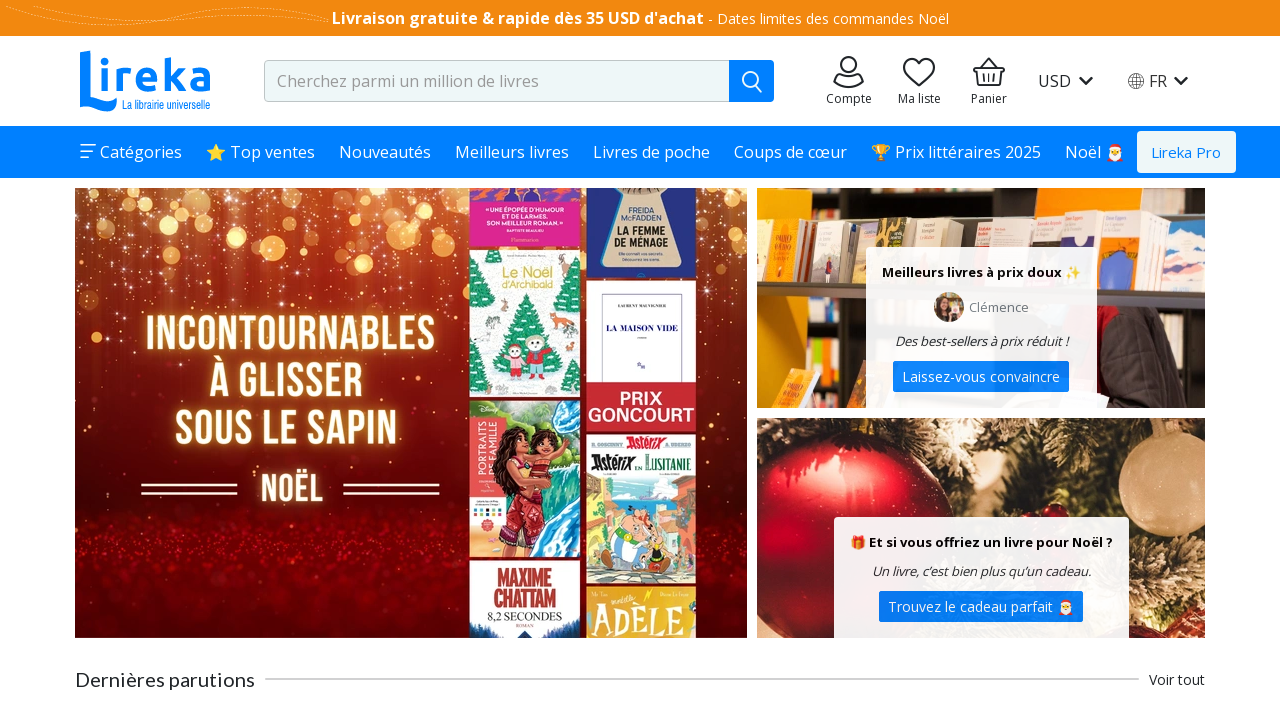

--- FILE ---
content_type: text/javascript; charset=utf-8
request_url: https://www.lireka.com/4862.e1920f1ecfb68844.js
body_size: 1539
content:
"use strict";(self.webpackChunkliber=self.webpackChunkliber||[]).push([[4862],{44862:(z,m,c)=>{c.r(m),c.d(m,{SelectLazyComponent:()=>r,SelectLazyModule:()=>a});var g=c(82740),d=c(36362),e=c(3184),h=c(90587),s=c(88660),f=c(50253),_=c(60116),S=c(19337);class i{constructor(n){this.select=n,this.events=new f.x,this.enabled=!1}onMouseEnter(){this.events.next(0)}onMouseLeave(){this.events.next(1)}ngOnInit(){this.handleDropdownEvents()}handleDropdownEvents(){this.sub=this.events.pipe((0,_.h)(n=>!1!==this.enabled),(0,S.b)(n=>this.closeImidiatelly(n))).subscribe(n=>{0===n&&this.select.open()})}closeImidiatelly(n){1===n&&this.select.close()}ngOnDestroy(){this.sub.unsubscribe()}}i.\u0275fac=function(n){return new(n||i)(e.Y36((0,e.Gpc)(()=>s.w9)))},i.\u0275dir=e.lG2({type:i,selectors:[["","ngSelectHover",""]],hostBindings:function(n,t){1&n&&e.NdJ("mouseenter",function(){return t.onMouseEnter()})("mouseleave",function(){return t.onMouseLeave()})},inputs:{enabled:["ngSelectHover","enabled"]}});const v=["select"],u=function(o){return{item:o}};function y(o,n){if(1&o&&e.GkF(0,9),2&o){const t=e.oxw().item,l=e.oxw();e.Q6J("ngTemplateOutlet",l.iconTemplate)("ngTemplateOutletContext",e.VKq(2,u,t))}}function C(o,n){if(1&o&&e._UZ(0,"i"),2&o){const t=e.oxw(2);e.Gre("cf-",t.faIcon," mr-1")}}function O(o,n){if(1&o){const t=e.EpF();e.TgZ(0,"i",10),e.NdJ("click",function(){e.CHM(t);const p=e.oxw().item;return e.oxw(),e.MAs(1).clearItem(p)}),e.qZA()}}function T(o,n){if(1&o&&(e.TgZ(0,"div",4),e.YNc(1,y,1,4,"ng-container",5),e.YNc(2,C,1,3,"i",6),e.YNc(3,O,1,0,"i",7),e.TgZ(4,"span",8),e._uU(5),e.qZA()()),2&o){const t=n.item,l=e.oxw();e.ekj("has-placeholder",l.showSearchPlaceholder),e.xp6(1),e.Q6J("ngIf",l.iconTemplate),e.xp6(1),e.Q6J("ngIf",l.faIcon),e.xp6(1),e.Q6J("ngIf",l.multiple),e.xp6(1),e.Udp("opacity",l.showSearchPlaceholder&&l.placeholderOpacity?l.placeholderOpacity:"")("color",l.showSearchPlaceholder&&l.placeholderColor?l.placeholderColor:""),e.xp6(1),e.Oqu(l.showSearchPlaceholder?l.searchPlaceholder:l.displayWith(t))}}function x(o,n){if(1&o&&e.GkF(0,9),2&o){const t=e.oxw().item,l=e.oxw();e.Q6J("ngTemplateOutlet",l.iconTemplate)("ngTemplateOutletContext",e.VKq(2,u,t))}}function b(o,n){if(1&o&&e._UZ(0,"i"),2&o){const t=e.oxw(2);e.Gre("cf-",t.faIcon," mr-1")}}function w(o,n){if(1&o&&(e.TgZ(0,"div",4),e.YNc(1,x,1,4,"ng-container",5),e.YNc(2,b,1,3,"i",6),e.TgZ(3,"span",8),e._uU(4),e.qZA()()),2&o){const t=n.item,l=e.oxw();e.xp6(1),e.Q6J("ngIf",l.iconTemplate),e.xp6(1),e.Q6J("ngIf",l.faIcon),e.xp6(2),e.Oqu(l.displayWith(t))}}class r{constructor(){this.disabled=!1,this.showSearchPlaceholder=!1,this.openStateChanged=new e.vpe,this.changeValue=new e.vpe,this.minWidth=25,this.responsive=!1,this.searchable=!1,this.openOnHover=!1,this.touched=!1,this.multiple=!1,this.hideSelected=!1,this.closeOnSelect=!0,this.clearOnBackspace=!1,this.searchFn=n=>!0,this.displayWith=n=>String(n)}set setDisabled(n){this.disabled=(0,g.Ig)(n)}ngAfterViewInit(){(this.openOnHover||this.touched)&&!this.disabled&&(this.select.focus(),this.select.open())}handleSelect(n){this.changeValue.emit(n),this.select.blur()}onOpen(){this.searchable&&(this.showSearchPlaceholder=!0,this.openStateChanged.emit(!0))}onClose(){this.searchable&&(this.showSearchPlaceholder=!1,this.select.blur(),this.openStateChanged.emit(!1))}}r.\u0275fac=function(n){return new(n||r)},r.\u0275cmp=e.Xpm({type:r,selectors:[["app-select-lazy"]],viewQuery:function(n,t){if(1&n&&e.Gf(v,5),2&n){let l;e.iGM(l=e.CRH())&&(t.select=l.first)}},inputs:{setDisabled:["disabled","setDisabled"],iconTemplate:"iconTemplate",options:"options",color:"color",minWidth:"minWidth",maxWidth:"maxWidth",responsive:"responsive",faIcon:"faIcon",searchable:"searchable",openOnHover:"openOnHover",placeholder:"placeholder",searchPlaceholder:"searchPlaceholder",notFoundText:"notFoundText",placeholderColor:"placeholderColor",placeholderOpacity:"placeholderOpacity",touched:"touched",multiple:"multiple",hideSelected:"hideSelected",closeOnSelect:"closeOnSelect",clearOnBackspace:"clearOnBackspace",value:"value",searchFn:"searchFn",displayWith:"displayWith"},outputs:{openStateChanged:"openStateChanged",changeValue:"changeValue"},decls:4,vars:20,consts:[[3,"items","ngModel","clearable","searchable","searchFn","ngSelectHover","placeholder","multiple","hideSelected","closeOnSelect","clearOnBackspace","notFoundText","virtualScroll","disabled","ngModelChange","change","open","close"],["select",""],["ng-label-tmp",""],["ng-option-tmp",""],[1,"d-flex","align-items-center"],[3,"ngTemplateOutlet","ngTemplateOutletContext",4,"ngIf"],[3,"class",4,"ngIf"],["class","cf-notif_close cf-xs mx-1",3,"click",4,"ngIf"],[1,"text-truncate"],[3,"ngTemplateOutlet","ngTemplateOutletContext"],[1,"cf-notif_close","cf-xs","mx-1",3,"click"]],template:function(n,t){1&n&&(e.TgZ(0,"ng-select",0,1),e.NdJ("ngModelChange",function(p){return t.value=p})("change",function(p){return t.handleSelect(p)})("open",function(){return t.onOpen()})("close",function(){return t.onClose()}),e.YNc(2,T,6,10,"ng-template",2),e.YNc(3,w,5,3,"ng-template",3),e.qZA()),2&n&&(e.Udp("min-width",t.responsive?"":t.minWidth+"px")("max-width",t.maxWidth&&!t.responsive?t.maxWidth+"px":""),e.ekj("flex-grow-1",t.responsive),e.Q6J("items",t.options)("ngModel",t.value)("clearable",!1)("searchable",t.searchable)("searchFn",t.searchFn)("ngSelectHover",t.openOnHover)("placeholder",t.placeholder)("multiple",t.multiple)("hideSelected",t.hideSelected)("closeOnSelect",t.closeOnSelect)("clearOnBackspace",t.clearOnBackspace)("notFoundText",t.notFoundText)("virtualScroll",!0)("disabled",t.disabled))},directives:function(){return[s.w9,h.JJ,h.On,i,s.mR,d.O5,d.tP,s.ir]},styles:[".custom-placeholder[_ngcontent-%COMP%]{color:#8b9196}.has-placeholder[_ngcontent-%COMP%]{justify-content:start!important}ng-select[_ngcontent-%COMP%]{border-radius:.25rem;transition:all .15s ease-in-out;outline:1px solid transparent}ng-select.ng-select-focused[_ngcontent-%COMP%]{outline:1px solid rgba(0,128,255,.5)}"]});class a{}a.\u0275fac=function(n){return new(n||a)},a.\u0275mod=e.oAB({type:a}),a.\u0275inj=e.cJS({imports:[[d.ez,s.A0,h.u5,h.UX]]})}}]);

--- FILE ---
content_type: text/javascript; charset=utf-8
request_url: https://www.lireka.com/common.a223f1d9498330c9.js
body_size: 4875
content:
"use strict";(self.webpackChunkliber=self.webpackChunkliber||[]).push([[8592],{71335:(v,g,o)=>{o.d(g,{p:()=>t});var e=o(3184),r=o(17643),i=o(95223),c=o(36362),a=o(75940),u=o(87514);function p(n,s){1&n&&(e._UZ(0,"div",3),e.ALo(1,"safeHtml"),e.ALo(2,"translate")),2&n&&e.Q6J("innerHTML",e.lcZ(1,1,e.lcZ(2,3,"alternate-text.ca")),e.oJD)}function h(n,s){if(1&n&&(e.TgZ(0,"div",1),e.YNc(1,p,3,5,"div",2),e.qZA()),2&n){const l=e.oxw();e.Q6J("ngSwitch",l.alternateText),e.xp6(1),e.Q6J("ngSwitchCase","ca")}}class t{constructor(s,l,m){this.route=s,this.alternateService=l,this.cdr=m,this.alternateText=this.alternateService.defaultLang}ngOnInit(){this.alternateService.getLoc(this.route).subscribe({next:s=>{this.alternateText=s,this.cdr.markForCheck()}})}}t.\u0275fac=function(s){return new(s||t)(e.Y36(r.gz),e.Y36(i._),e.Y36(e.sBO))},t.\u0275cmp=e.Xpm({type:t,selectors:[["app-alternate-text"]],decls:1,vars:1,consts:[["class","container py-3",3,"ngSwitch",4,"ngIf"],[1,"container","py-3",3,"ngSwitch"],[3,"innerHTML",4,"ngSwitchCase"],[3,"innerHTML"]],template:function(s,l){1&s&&e.YNc(0,h,2,2,"div",0),2&s&&e.Q6J("ngIf",l.alternateText)},directives:[c.O5,c.RF,c.n9],pipes:[a.z,u.X$],styles:[""],changeDetection:0})},74773:(v,g,o)=>{o.d(g,{B:()=>a});var e=o(36362),r=o(87514),i=o(74711),c=o(3184);class a{}a.\u0275fac=function(p){return new(p||a)},a.\u0275mod=c.oAB({type:a}),a.\u0275inj=c.cJS({imports:[[e.ez,r.aw,i.D]]})},85061:(v,g,o)=>{o.d(g,{H:()=>p});var e=o(50635),r=o(60048),i=o(88599);const c=r.Ps`
  query CategoriesList {
    page {
      categoriesPage {
        staticPage {
          pageTitle
          pageSubtitle
          backgroundImage {
            ...CmsImageFragment
          }
          ...SeoFragment
        }
        categories {
          icon
          iconColor
          ...StaticPageBaseFragment
          childrens {
            icon
            iconColor
            ...StaticPageBaseFragment
          }
        }
      }
    }
  }
  ${i.P.seo}
  ${i.P.cmsImage}
  ${i.P.staticPageBase}
`;var a=o(3184),u=o(30861);class p{constructor(t){this.apollo=t}getCategoriesListPage(){return this.apollo.watchQuery({query:c}).valueChanges.pipe((0,e.U)(({data:t})=>t))}}p.\u0275fac=function(t){return new(t||p)(a.LFG(u._M))},p.\u0275prov=a.Yz7({token:p,factory:p.\u0275fac,providedIn:"root"})},47654:(v,g,o)=>{o.d(g,{$:()=>i});var e=o(50253),r=o(3184);class i{constructor(){this.updateSticky=new e.x}updateStickySidebar(){this.updateSticky.next(!0)}}i.\u0275fac=function(a){return new(a||i)},i.\u0275prov=r.Yz7({token:i,factory:i.\u0275fac,providedIn:"root"})},28231:(v,g,o)=>{o.r(g),o.d(g,{NotFound404Module:()=>C});var e=o(36362),r=o(6272),i=o(43363),c=o(17643),a=o(24256),u=o(93557),p=o(63562),h=o(17144),t=o(3184),n=o(48254),s=o(44176),l=o(10211),m=o(91059),b=o(6669),E=o(71564),D=o(75940);const O=function(){return{w:2048,h:600,resize:"fill"}},A=function(){return{w:4096,h:1200,resize:"fill"}},x=function(){return{w:1024,h:300,resize:"fill"}},T=function(){return{w:512,h:150,resize:"fill"}},S=function(){return{resize:"fill"}},L=function(){return{w:512,h:150}},B=function(){return{w:1024,h:300}},w=function(){return{w:2048,h:600}},R=function(_,f,d){return{sm:_,md:f,lg:d}};function U(_,f){if(1&_){const d=t.EpF();t.TgZ(0,"div",1)(1,"picture"),t._UZ(2,"source",2),t.ALo(3,"thumb"),t.ALo(4,"thumb"),t._UZ(5,"source",3),t.ALo(6,"thumb"),t.ALo(7,"thumb"),t._UZ(8,"source",4),t.ALo(9,"thumb"),t.ALo(10,"thumb"),t.TgZ(11,"img",5),t.NdJ("onLoad",function(){return t.CHM(d),t.oxw().onLoad()}),t.ALo(12,"thumb"),t.ALo(13,"srcset"),t.qZA()(),t.TgZ(14,"div",6),t._UZ(15,"div",7),t.TgZ(16,"div",8)(17,"h1",9),t._uU(18),t.qZA(),t._UZ(19,"div",10),t.ALo(20,"safeHtml"),t._UZ(21,"app-algolia-search-lazy",11),t.qZA()()()}if(2&_){const d=f.ngIf,P=t.oxw();t.xp6(2),t.hYB("srcset","",t.xi3(3,14,null==d.backgroundImage?null:d.backgroundImage.imageUrl,t.DdM(41,O))," 1x, ",t.xi3(4,17,null==d.backgroundImage?null:d.backgroundImage.imageUrl,t.DdM(42,A))," 2x",t.LSH),t.xp6(3),t.hYB("srcset","",t.xi3(6,20,null==d.backgroundImage?null:d.backgroundImage.imageUrl,t.DdM(43,x))," 1x, ",t.xi3(7,23,null==d.backgroundImage?null:d.backgroundImage.imageUrl,t.DdM(44,O))," 2x",t.LSH),t.xp6(3),t.hYB("srcset","",t.xi3(9,26,null==d.backgroundImage?null:d.backgroundImage.imageUrl,t.DdM(45,T))," 1x, ",t.xi3(10,29,null==d.backgroundImage?null:d.backgroundImage.imageUrl,t.DdM(46,x))," 2x",t.LSH),t.xp6(3),t.Q6J("src",t.xi3(12,32,null==d.backgroundImage?null:d.backgroundImage.imageUrl,t.DdM(47,O)),t.LSH)("srcset",t.Dn7(13,35,null==d.backgroundImage?null:d.backgroundImage.imageUrl,t.DdM(48,S),t.kEZ(52,R,t.DdM(49,L),t.DdM(50,B),t.DdM(51,w))),t.LSH)("alt",null==d.backgroundImage?null:d.backgroundImage.imageAlt),t.xp6(4),t.ekj("bg-white",P.imgLoaded),t.xp6(3),t.Oqu((null==d?null:d.h1Title)||(null==d?null:d.pageTitle)),t.xp6(1),t.Q6J("innerHTML",t.lcZ(20,39,null==d?null:d.content),t.oJD),t.xp6(2),t.Q6J("outsideHeader",!0)}}class M{constructor(f,d,P,I){this.platform=f,this.response=d,this.staticPageBehaviour=P,this.seo=I,this.imgLoaded=!1}ngOnInit(){this.seo.setNoindexNofollow(),this.platform.isServer&&this.response&&this.response.status(404),this.page$=this.staticPageBehaviour.staticPage(u.rh.STATIC_PAGE_BEHAVIOR_ERROR_404).pipe((0,p.fJ)()),h.k.error.notFoundVisited({url:window.location.href})}ngOnDestroy(){this.seo.resetNoindexNoFollow()}onLoad(){this.imgLoaded=!0}}M.\u0275fac=function(f){return new(f||M)(t.Y36(n.m),t.Y36(a.Y,8),t.Y36(s.u),t.Y36(l.v))},M.\u0275cmp=t.Xpm({type:M,selectors:[["app-not-found404"]],decls:2,vars:3,consts:[["class","wrapper position-relative",4,"ngIf"],[1,"wrapper","position-relative"],["media","(min-width: 992px)",3,"srcset"],["media","(min-width: 576px)",3,"srcset"],[3,"srcset"],["loading","lazy","itemprop","image","height","512","width","150",1,"position-absolute","h-100","w-100",3,"src","srcset","alt","onLoad"],[1,"pt-4","pb-4"],[1,"position-absolute","d-block","overlay","z-0"],[1,"container","text-white","position-relative"],["data-test","not-found-title",1,"text-center","mb-4"],[1,"mb-4","wysiwyg",3,"innerHTML"],["algoliaSearchScrollAreaHeight","sm",1,"search","m-auto",3,"outsideHeader"]],template:function(f,d){1&f&&(t.YNc(0,U,22,56,"div",0),t.ALo(1,"async")),2&f&&t.Q6J("ngIf",t.lcZ(1,1,d.page$))},directives:[e.O5,m.W],pipes:[e.Ov,b.w,E.a,D.z],styles:["[_nghost-%COMP%]   .wrapper[_ngcontent-%COMP%]{min-height:60vh}[_nghost-%COMP%]   img[_ngcontent-%COMP%]{-o-object-fit:cover;object-fit:cover}[_nghost-%COMP%]   .overlay[_ngcontent-%COMP%]{background-color:#212529;opacity:.5;top:0;bottom:0;left:0;right:0}[_nghost-%COMP%]   .search[_ngcontent-%COMP%]{max-width:600px}[_nghost-%COMP%]   .wysiwyg[_ngcontent-%COMP%]  a{color:#fff!important;text-decoration:none}[_nghost-%COMP%]   .wysiwyg[_ngcontent-%COMP%]  a:hover{text-decoration:underline}"]});const F=[{path:"",component:M}];class y{}y.\u0275fac=function(f){return new(f||y)},y.\u0275mod=t.oAB({type:y}),y.\u0275inj=t.cJS({imports:[[c.Bz.forChild(F)],c.Bz]});class C{}C.\u0275fac=function(f){return new(f||C)},C.\u0275mod=t.oAB({type:C}),C.\u0275inj=t.cJS({imports:[[e.ez,i.m,y,r.X]]})},56501:(v,g,o)=>{o.d(g,{d:()=>h});var e=o(50635),r=o(60048),i=o(88599);const c=r.Ps`
  query PaymentCards {
    paymentCards {
      ...PaymentCardFragment
    }
  }
  ${i.P.paymentCard}
`,a=r.Ps`
  mutation RemovePaymentCard($cardId: ID!) {
    removePaymentCard(cardId: $cardId) {
      ok
      errors {
        ...ErrorsFragment
      }
      paymentCards {
        ...PaymentCardFragment
      }
    }
  }
  ${i.P.errors}
  ${i.P.paymentCard}
`;var u=o(3184),p=o(30861);class h{constructor(n){this.apollo=n}paymentCards$(){return this.apollo.watchQuery({query:c,fetchPolicy:"network-only"}).valueChanges.pipe((0,e.U)(n=>n.data.paymentCards),(0,e.U)(n=>n.map(s=>Object.assign(Object.assign({},s),{cardNumber:s.cardNumber.replace(/x/g,"*")}))))}removePaymentCard(n){return this.apollo.mutate({mutation:a,variables:{cardId:n},refetchQueries:[{query:c}]}).pipe((0,e.U)(s=>{var l;return null===(l=null==s?void 0:s.data)||void 0===l?void 0:l.removePaymentCard}))}}h.\u0275fac=function(n){return new(n||h)(u.LFG(p._M))},h.\u0275prov=u.Yz7({token:h,factory:h.\u0275fac,providedIn:"root"})},55384:(v,g,o)=>{o.d(g,{U:()=>i});var e=o(3184);class i{constructor(){this.active=!1}}i.\u0275fac=function(a){return new(a||i)},i.\u0275cmp=e.Xpm({type:i,selectors:[["app-breadcrumb-item"]],inputs:{active:"active"},ngContentSelectors:["*"],decls:2,vars:3,consts:[[1,"breadcrumb-item","text-truncate","d-flex"]],template:function(a,u){1&a&&(e.F$t(),e.TgZ(0,"li",0),e.Hsn(1),e.qZA()),2&a&&(e.ekj("active",u.active),e.uIk("aria-current",u.active?"page":""))},styles:['[_nghost-%COMP%]{display:flex}[_nghost-%COMP%]   .breadcrumb-item[_ngcontent-%COMP%]{padding-left:.5rem}[_nghost-%COMP%]   .breadcrumb-item[_ngcontent-%COMP%]:before{content:">";padding-right:.5rem}']})},56521:(v,g,o)=>{o.d(g,{k:()=>r});var e=o(3184);class r{}r.\u0275fac=function(c){return new(c||r)},r.\u0275cmp=e.Xpm({type:r,selectors:[["app-breadcrumbs-placeholder"]],decls:4,vars:0,consts:[["aria-label","breadcrumb"],[1,"breadcrumb","mb-0","px-0"],[1,"breadcrumb-item"]],template:function(c,a){1&c&&(e.TgZ(0,"nav",0)(1,"ol",1)(2,"li",2),e._uU(3,"\u2588"),e.qZA()()())},styles:["[_nghost-%COMP%]{display:block;background:#f6f3f3;color:#f6f3f3;width:100%;font-size:.9rem}[_nghost-%COMP%]   .breadcrumb[_ngcontent-%COMP%]{background:#f6f3f3}"],changeDetection:0})},60665:(v,g,o)=>{o.d(g,{n:()=>s});var e=o(3184),r=o(95223),i=o(17643),c=o(10214),a=o(36362),u=o(87514);const p=[[["app-breadcrumb-item"]],[["app-breadcrumb-item-right"]]],h=function(l){return[l]},t=function(l){return{loc:l}};class s{constructor(m,b){this.alternateService=m,this.route=b,this.loc$=this.alternateService.getLoc(this.route)}}s.\u0275fac=function(m){return new(m||s)(e.Y36(r._),e.Y36(i.gz))},s.\u0275cmp=e.Xpm({type:s,selectors:[["app-breadcrumbs"]],ngContentSelectors:["app-breadcrumb-item","app-breadcrumb-item-right"],decls:12,vars:13,consts:[[1,"container"],["aria-label","breadcrumb"],[1,"breadcrumb","mb-0","px-0"],[1,"breadcrumb-item"],[1,"custom-link",3,"routerLink","queryParams"],[1,"ml-auto"]],template:function(m,b){1&m&&(e.F$t(p),e.TgZ(0,"div",0)(1,"nav",1)(2,"ol",2)(3,"li",3)(4,"a",4),e.ALo(5,"localize"),e.ALo(6,"async"),e._uU(7),e.ALo(8,"translate"),e.qZA()(),e.Hsn(9),e.TgZ(10,"div",5),e.Hsn(11,1),e.qZA()()()()),2&m&&(e.xp6(4),e.Q6J("routerLink",e.VKq(9,h,e.lcZ(5,3,"/")))("queryParams",e.VKq(11,t,e.lcZ(6,5,b.loc$))),e.xp6(3),e.Oqu(e.lcZ(8,7,"UNI.homepage")))},directives:[i.yS],pipes:[c.lO,a.Ov,u.X$],styles:['[_nghost-%COMP%]{background:#f6f3f3;width:100%;display:flex;align-items:center;font-size:.9rem}[_nghost-%COMP%]   p[_ngcontent-%COMP%]{margin:0}[_nghost-%COMP%]   .container[_ngcontent-%COMP%]{padding-left:20px}[_nghost-%COMP%]   .breadcrumb[_ngcontent-%COMP%]{background:#f6f3f3}[_nghost-%COMP%]   .breadcrumb-item[_ngcontent-%COMP%] + .breadcrumb-item[_ngcontent-%COMP%]:before{content:">"}'],changeDetection:0})},25040:(v,g,o)=>{o.d(g,{I:()=>c});var e=o(3184),r=o(98528);function i(a,u){1&a&&(e.TgZ(0,"button",4),e._uU(1," \u2588 "),e.qZA()),2&a&&e.Q6J("disabled",!0)}class c{}c.\u0275fac=function(u){return new(u||c)},c.\u0275cmp=e.Xpm({type:c,selectors:[["app-pagination-placeholder"]],decls:4,vars:1,consts:[[1,"placeholder-loading"],[1,"d-flex","justify-content-center","w-100","pagination-wrapper"],[1,"pagination","mt-1","mb-1"],["class","btn btn-block mt-0",3,"disabled",4,"ngxRepeat"],[1,"btn","btn-block","mt-0",3,"disabled"]],template:function(u,p){1&u&&(e.TgZ(0,"div",0)(1,"div",1)(2,"div",2),e.YNc(3,i,2,1,"button",3),e.qZA()()()),2&u&&(e.xp6(3),e.Q6J("ngxRepeat",5))},directives:[r.XI],styles:["[_nghost-%COMP%]   .pagination-wrapper[_ngcontent-%COMP%]{border-top:2px solid rgba(112,112,112,.18);border-bottom:2px solid rgba(112,112,112,.18)}[_nghost-%COMP%]   .pagination[_ngcontent-%COMP%]{display:grid;grid-template-columns:3fr 1fr 1fr 1fr 3fr;grid-gap:15px}"],changeDetection:0})},16828:(v,g,o)=>{o.d(g,{y:()=>p});var e=o(3184),r=o(6669);const i=function(){return{w:2048}},c=function(){return{w:4096}},a=function(){return{w:1024}},u=function(){return{w:512}};class p{}p.\u0275fac=function(t){return new(t||p)},p.\u0275cmp=e.Xpm({type:p,selectors:[["app-panel"]],inputs:{backgroundImage:"backgroundImage",backgroundImageAlt:"backgroundImageAlt",title:"title",subtitle:"subtitle"},decls:21,vars:38,consts:[[1,"panel","position-relative"],["media","(min-width: 992px)",3,"srcset"],["media","(min-width: 576px)",3,"srcset"],[3,"srcset"],["loading","lazy","itemprop","image",1,"panel-bg-img","w-100","h-100","position-absolute",3,"src","alt"],[1,"w-100","h-100","gradient","gradient-black","position-absolute"],[1,"w-100","h-100","p-4","position-relative"],[1,"container","text-white"],[1,"text-truncate","mt-4","fs-h2"],[1,"md","ml-0","my-1"]],template:function(t,n){1&t&&(e.TgZ(0,"div",0)(1,"picture"),e._UZ(2,"source",1),e.ALo(3,"thumb"),e.ALo(4,"thumb"),e._UZ(5,"source",2),e.ALo(6,"thumb"),e.ALo(7,"thumb"),e._UZ(8,"source",3),e.ALo(9,"thumb"),e.ALo(10,"thumb"),e._UZ(11,"img",4),e.ALo(12,"thumb"),e.qZA(),e._UZ(13,"div",5),e.TgZ(14,"div",6)(15,"div",7)(16,"h1",8),e._uU(17),e.qZA(),e._UZ(18,"hr",9),e.TgZ(19,"span"),e._uU(20),e.qZA()()()()),2&t&&(e.xp6(2),e.hYB("srcset","",e.xi3(3,10,n.backgroundImage,e.DdM(31,i))," 1x, ",e.xi3(4,13,n.backgroundImage,e.DdM(32,c))," 2x",e.LSH),e.xp6(3),e.hYB("srcset","",e.xi3(6,16,n.backgroundImage,e.DdM(33,a))," 1x, ",e.xi3(7,19,n.backgroundImage,e.DdM(34,i))," 2x",e.LSH),e.xp6(3),e.hYB("srcset","",e.xi3(9,22,n.backgroundImage,e.DdM(35,u))," 1x, ",e.xi3(10,25,n.backgroundImage,e.DdM(36,a))," 2x",e.LSH),e.xp6(3),e.Q6J("src",e.xi3(12,28,n.backgroundImage,e.DdM(37,i)),e.LSH)("alt",n.backgroundImageAlt),e.xp6(6),e.Oqu(n.title),e.xp6(3),e.Oqu(n.subtitle))},pipes:[r.w],styles:["[_nghost-%COMP%]   .panel[_ngcontent-%COMP%]{height:210px}[_nghost-%COMP%]   .panel-bg-img[_ngcontent-%COMP%]{z-index:-2;-o-object-fit:cover;object-fit:cover}[_nghost-%COMP%]   .gradient[_ngcontent-%COMP%]{opacity:.5}[_nghost-%COMP%]   hr[_ngcontent-%COMP%]{border-color:#fff;border-width:1px}"],changeDetection:0})},1085:(v,g,o)=>{o.d(g,{Q:()=>c});var e=o(36362),r=o(74711),i=o(3184);class c{}c.\u0275fac=function(u){return new(u||c)},c.\u0275mod=i.oAB({type:c}),c.\u0275inj=i.cJS({imports:[[e.ez,r.D]]})},36292:(v,g,o)=>{o.d(g,{yb:()=>u,rS:()=>p,Iq:()=>h,Yv:()=>a});var e=o(36362),r=o(3184);const i=new r.OlP("WindowToken","undefined"!=typeof window&&window.document?{providedIn:"root",factory:()=>window}:{providedIn:"root",factory:()=>{}});var c=o(50253);class a{constructor(n,s,l){this.ngZone=n,this.document=s,this.window=l,this.copySubject=new c.x,this.copyResponse$=this.copySubject.asObservable(),this.config={}}configure(n){this.config=n}copy(n){if(!this.isSupported||!n)return this.pushCopyResponse({isSuccess:!1,content:n});const s=this.copyFromContent(n);return s?this.pushCopyResponse({content:n,isSuccess:s}):this.pushCopyResponse({isSuccess:!1,content:n})}get isSupported(){return!!this.document.queryCommandSupported&&!!this.document.queryCommandSupported("copy")&&!!this.window}isTargetValid(n){if(n instanceof HTMLInputElement||n instanceof HTMLTextAreaElement){if(n.hasAttribute("disabled"))throw new Error('Invalid "target" attribute. Please use "readonly" instead of "disabled" attribute');return!0}throw new Error("Target should be input or textarea")}copyFromInputElement(n,s=!0){try{this.selectTarget(n);const l=this.copyText();return this.clearSelection(s?n:void 0,this.window),l&&this.isCopySuccessInIE11()}catch(l){return!1}}isCopySuccessInIE11(){const n=this.window.clipboardData;return!(n&&n.getData&&!n.getData("Text"))}copyFromContent(n,s=this.document.body){if(this.tempTextArea&&!s.contains(this.tempTextArea)&&this.destroy(this.tempTextArea.parentElement||void 0),!this.tempTextArea){this.tempTextArea=this.createTempTextArea(this.document,this.window);try{s.appendChild(this.tempTextArea)}catch(m){throw new Error("Container should be a Dom element")}}this.tempTextArea.value=n;const l=this.copyFromInputElement(this.tempTextArea,!1);return this.config.cleanUpAfterCopy&&this.destroy(this.tempTextArea.parentElement||void 0),l}destroy(n=this.document.body){this.tempTextArea&&(n.removeChild(this.tempTextArea),this.tempTextArea=void 0)}selectTarget(n){return n.select(),n.setSelectionRange(0,n.value.length),n.value.length}copyText(){return this.document.execCommand("copy")}clearSelection(n,s){var l;n&&n.focus(),null===(l=s.getSelection())||void 0===l||l.removeAllRanges()}createTempTextArea(n,s){const l="rtl"===n.documentElement.getAttribute("dir");let m;m=n.createElement("textarea"),m.style.fontSize="12pt",m.style.border="0",m.style.padding="0",m.style.margin="0",m.style.position="absolute",m.style[l?"right":"left"]="-9999px";const b=s.pageYOffset||n.documentElement.scrollTop;return m.style.top=b+"px",m.setAttribute("readonly",""),m}pushCopyResponse(n){this.copySubject.observers.length>0&&this.ngZone.run(()=>{this.copySubject.next(n)})}pushCopyReponse(n){this.pushCopyResponse(n)}}a.\u0275fac=function(n){return new(n||a)(r.LFG(r.R0b),r.LFG(e.K0),r.LFG(i,8))},a.\u0275prov=r.Yz7({token:a,factory:a.\u0275fac,providedIn:"root"});class u{constructor(n,s,l,m){this.ngZone=n,this.host=s,this.renderer=l,this.clipboardSrv=m,this.cbOnSuccess=new r.vpe,this.cbOnError=new r.vpe,this.onClick=b=>{this.clipboardSrv.isSupported?this.targetElm&&this.clipboardSrv.isTargetValid(this.targetElm)?this.handleResult(this.clipboardSrv.copyFromInputElement(this.targetElm),this.targetElm.value,b):this.cbContent&&this.handleResult(this.clipboardSrv.copyFromContent(this.cbContent,this.container),this.cbContent,b):this.handleResult(!1,void 0,b)}}ngOnInit(){this.ngZone.runOutsideAngular(()=>{this.clickListener=this.renderer.listen(this.host.nativeElement,"click",this.onClick)})}ngOnDestroy(){this.clickListener&&this.clickListener(),this.clipboardSrv.destroy(this.container)}handleResult(n,s,l){let m={isSuccess:n,content:s,successMessage:this.cbSuccessMsg,event:l};n?this.cbOnSuccess.observed&&this.ngZone.run(()=>{this.cbOnSuccess.emit(m)}):this.cbOnError.observed&&this.ngZone.run(()=>{this.cbOnError.emit(m)}),this.clipboardSrv.pushCopyResponse(m)}}u.\u0275fac=function(n){return new(n||u)(r.Y36(r.R0b),r.Y36(r.SBq),r.Y36(r.Qsj),r.Y36(a))},u.\u0275dir=r.lG2({type:u,selectors:[["","ngxClipboard",""]],inputs:{targetElm:["ngxClipboard","targetElm"],container:"container",cbContent:"cbContent",cbSuccessMsg:"cbSuccessMsg"},outputs:{cbOnSuccess:"cbOnSuccess",cbOnError:"cbOnError"}});class p{constructor(n,s,l){this._clipboardService=n,this._viewContainerRef=s,this._templateRef=l}ngOnInit(){this._clipboardService.isSupported&&this._viewContainerRef.createEmbeddedView(this._templateRef)}}p.\u0275fac=function(n){return new(n||p)(r.Y36(a),r.Y36(r.s_b),r.Y36(r.Rgc))},p.\u0275dir=r.lG2({type:p,selectors:[["","ngxClipboardIfSupported",""]]});class h{}h.\u0275fac=function(n){return new(n||h)},h.\u0275mod=r.oAB({type:h}),h.\u0275inj=r.cJS({imports:[[e.ez]]})}}]);